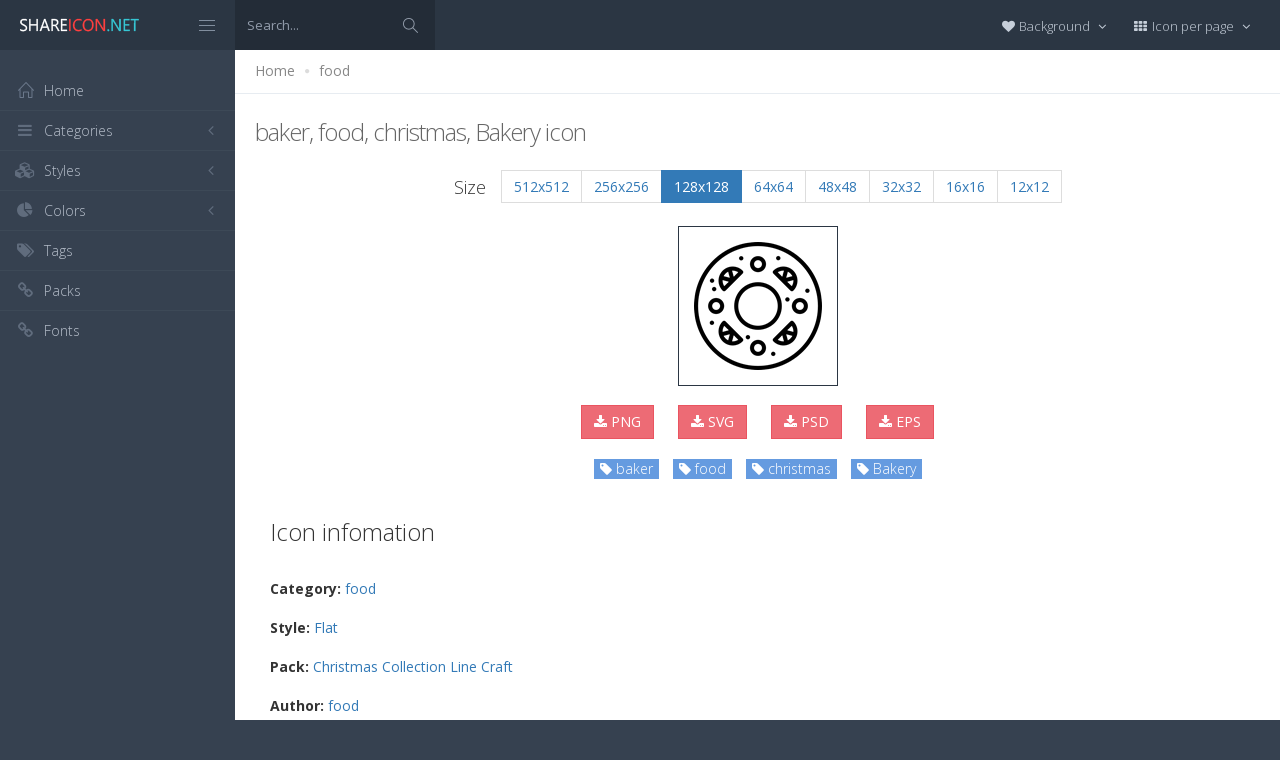

--- FILE ---
content_type: text/html; charset=utf-8
request_url: https://www.shareicon.net/baker-food-christmas-bakery-731049
body_size: 11071
content:
<!DOCTYPE html>
<!--[if IE 8]> <html lang="en" class="ie8 no-js"> <![endif]-->
<!--[if IE 9]> <html lang="en" class="ie9 no-js"> <![endif]-->
<!--[if !IE]><!-->
<html lang="en">
<!--<![endif]-->
<head>
    <meta charset="utf-8" />
    <title>baker, food, christmas, Bakery icon</title>
    <meta http-equiv="X-UA-Compatible" content="IE=edge">
    <meta content="width=device-width, initial-scale=1" name="viewport" />
    <link href="//fonts.googleapis.com/css?family=Open+Sans:400,300,600,700&amp;subset=all" rel="stylesheet" type="text/css" />
    <link href="/Content/global/plugins/font-awesome/css/font-awesome.min.css" rel="stylesheet" type="text/css" />
    <link href="/Content/global/plugins/simple-line-icons/simple-line-icons.min.css" rel="stylesheet" type="text/css" />
    <link href="/Content/global/plugins/bootstrap/css/bootstrap.min.css" rel="stylesheet" type="text/css" />
    <link href="/Content/global/plugins/bootstrap-switch/css/bootstrap-switch.min.css" rel="stylesheet" type="text/css" />
    
    <link href="/Content/global/css/components.min.css" rel="stylesheet" type="text/css" />
    <link href="/Content/global/css/plugins.min.css" rel="stylesheet" type="text/css" />
    <link href="/Content/layouts/layout/css/layout.min.css" rel="stylesheet" type="text/css" />
    <link href="/Content/layouts/layout/css/themes/darkblue.min.css" rel="stylesheet" type="text/css" />
    <link href="/Content/layouts/layout/css/custom.min.css" rel="stylesheet" type="text/css" />
    <link href="/Content/styles.css" rel="stylesheet" />
    <link rel="shortcut icon" href="/favicon.ico" />
    
    <link rel="canonical" href="https://www.shareicon.net/baker-food-christmas-bakery-731049" />
    <link rel="alternate" type="application/rss+xml" title="Share Icon RSS Feed" href="/rss/search" />
    <meta property="article:section" content="baker, food, christmas, Bakery" />
    <meta name="description" content="Download baker, food, christmas, Bakery icon, Category: food, Style: Flat, Packages: Christmas Collection Line Craft, Author: food, License: Flaticon Basic License., Color: Black" />
    <meta name="keywords" content="baker, food, christmas, Bakery icon,food,Flat,Christmas Collection Line Craft,food,BlackPNG,ICO,SVG,PSD,AI,SVG,EPS" />
    <meta name="twitter:site" content="www.shareicon.net">
    <meta name="twitter:title" content="baker, food, christmas, Bakery">
    <meta name="twitter:description" content="Download baker, food, christmas, Bakery icon, Category: food, Style: Flat, Packages: Christmas Collection Line Craft, Author: food, License: Flaticon Basic License., Color: Black">
    <meta name="twitter:url" content="https://www.shareicon.net/baker-food-christmas-bakery-731049">
    <meta property="og:title" content="baker, food, christmas, Bakery" />
    <meta property="og:description" content="Download baker, food, christmas, Bakery icon, Category: food, Style: Flat, Packages: Christmas Collection Line Craft, Author: food, License: Flaticon Basic License., Color: Black" />
    <meta property="og:url" content="https://www.shareicon.net/baker-food-christmas-bakery-731049" />
    <meta property="og:image" content="https://www.shareicon.net/data/2016/03/09/731049_food_512x512.png" />
    <meta itemprop="dateCreated" content="3/9/2016 3:02:57 AM" />
    <meta itemprop="dateModified" content="8/14/2016 3:53:25 PM" />

</head>

<body class="page-header-fixed page-sidebar-closed-hide-logo page-content-white">
    <div class="page-header navbar navbar-fixed-top page-sidebar-fixed">
        <div class="page-header-inner ">
            <div class="page-logo">
                <a href="/" title="ShareIcon.net - Download free icons"><img src="/Content/layouts/layout/img/logo.png" alt="shareicon.net" class="logo-default" /></a>
                <div class="menu-toggler sidebar-toggler">
                    <span></span>
                </div>
            </div>
            <a href="javascript:;" class="menu-toggler responsive-toggler" data-toggle="collapse" data-target=".navbar-collapse">
                <span></span>
            </a>
            <form class="search-form search-form-expanded" action="/search" method="GET">
                <div class="input-group">
                    <input type="text" class="form-control" placeholder="Search..." name="kwd">
                    <span class="input-group-btn">
                        <a href="javascript:;" class="btn submit">
                            <i class="icon-magnifier"></i>
                        </a>
                    </span>
                </div>
            </form>

            

            <div class="top-menu">

                <ul class="nav navbar-nav pull-right">
                    <li class="dropdown dropdown-user">
                        <a href="javascript:;" class="dropdown-toggle" data-toggle="dropdown" data-hover="dropdown" data-close-others="true">
                            <span class="username"><i class="fa fa-heart"></i> Background </span>
                            <i class="fa fa-angle-down"></i>
                        </a>
                        <ul class="dropdown-menu dropdown-menu-default">
                            <li class="active">
                                <a href="javascript:setBackgroud('white');"><span class="square white"></span> White</a>
                            </li>
                            <li class="">
                                <a href="javascript:setBackgroud('black');;"><span class="square black"></span> Black</a>
                            </li>
                            <li class="">
                                <a href="javascript:setBackgroud('transparent');;"><span class="square"></span> Transparent</a>
                            </li>
                        </ul>
                    </li>
                    <li class="dropdown dropdown-user">
                        <a href="javascript:;" class="dropdown-toggle" data-toggle="dropdown" data-hover="dropdown" data-close-others="true">
                            <span class="username"><i class="fa fa-th"></i> Icon per page </span>
                            <i class="fa fa-angle-down"></i>
                        </a>
                        <ul class="dropdown-menu dropdown-menu-default">
                            <li class="">
                                <a href="javascript:setDefaultRow(12);"><i class="fa fa-square"></i> 12</a>
                            </li>
                            <li class="active">
                                <a href="javascript:setDefaultRow(24);;"><i class="fa fa-square"></i> 24 </a>
                            </li>
                            <li class="">
                                <a href="javascript:setDefaultRow(36);;"><i class="fa fa-square"></i> 36 </a>
                            </li>
                            <li class="">
                                <a href="javascript:setDefaultRow(48);;"><i class="fa fa-square"></i> 48 </a>
                            </li>
                            <li class="">
                                <a href="javascript:setDefaultRow(60);;"><i class="fa fa-square"></i> 60 </a>
                            </li>
                        </ul>
                    </li>
                </ul>
            </div>
        </div>
    </div>

    <div class="clearfix"> </div>
    <div class="page-container">
        <div class="page-sidebar-wrapper">
            

<div class="page-sidebar navbar-collapse collapse">
    <ul class="page-sidebar-menu  page-header-fixed " data-keep-expanded="false" data-auto-scroll="true" data-slide-speed="200" style="padding-top: 20px">
        <li class="sidebar-toggler-wrapper hide">
            <div class="sidebar-toggler"><span></span></div>
        </li>
        <li class="nav-item start">
            <a href="/" class="nav-link nav-toggle">
                <i class="icon-home"></i>
                <span class="title">Home</span>
            </a>
        </li>

        <li class="nav-item">
            <a href="javascript:;" class="nav-link nav-toggle">
                <i class="fa fa-bars"></i>
                <span class="title">Categories</span>
                <span class="arrow"></span>
            </a>
            <ul class="sub-menu">
                    <li class="nav-item">
                        <a href="/category/" class="nav-link">
                            <span class="title"></span>
                        </a>
                    </li>
                    <li class="nav-item">
                        <a href="/category/abstract" class="nav-link">
                            <span class="title">Abstract</span>
                        </a>
                    </li>
                    <li class="nav-item">
                        <a href="/category/clothes-accessories" class="nav-link">
                            <span class="title">Clothes &amp; accessories</span>
                        </a>
                    </li>
                    <li class="nav-item">
                        <a href="/category/agriculture-farming-gardening" class="nav-link">
                            <span class="title">Agriculture, farming, &amp; gardening</span>
                        </a>
                    </li>
                    <li class="nav-item">
                        <a href="/category/architecture-and-city" class="nav-link">
                            <span class="title">Architecture And City</span>
                        </a>
                    </li>
                    <li class="nav-item">
                        <a href="/category/art-and-design" class="nav-link">
                            <span class="title">Art And Design</span>
                        </a>
                    </li>
                    <li class="nav-item">
                        <a href="/category/files-and-folders" class="nav-link">
                            <span class="title">Files And Folders</span>
                        </a>
                    </li>
                    <li class="nav-item">
                        <a href="/category/hands-and-gestures" class="nav-link">
                            <span class="title">Hands And Gestures</span>
                        </a>
                    </li>
                    <li class="nav-item">
                        <a href="/category/maps-and-location" class="nav-link">
                            <span class="title">Maps And Location</span>
                        </a>
                    </li>
                    <li class="nav-item">
                        <a href="/category/shapes-and-symbols" class="nav-link">
                            <span class="title">Shapes And Symbols</span>
                        </a>
                    </li>
                    <li class="nav-item">
                        <a href="/category/time-and-date" class="nav-link">
                            <span class="title">Time And Date</span>
                        </a>
                    </li>
                    <li class="nav-item">
                        <a href="/category/tools-and-utensils" class="nav-link">
                            <span class="title">Tools And Utensils</span>
                        </a>
                    </li>
                    <li class="nav-item">
                        <a href="/category/commerce-and-shopping" class="nav-link">
                            <span class="title">Commerce And Shopping</span>
                        </a>
                    </li>
                    <li class="nav-item">
                        <a href="/category/shipping-and-delivery" class="nav-link">
                            <span class="title">Shipping And Delivery</span>
                        </a>
                    </li>
                    <li class="nav-item">
                        <a href="/category/sports-and-competition" class="nav-link">
                            <span class="title">Sports And Competition</span>
                        </a>
                    </li>
                    <li class="nav-item">
                        <a href="/category/furniture-and-household" class="nav-link">
                            <span class="title">Furniture And Household</span>
                        </a>
                    </li>
                    <li class="nav-item">
                        <a href="/category/business-and-finance" class="nav-link">
                            <span class="title">Business And Finance</span>
                        </a>
                    </li>
                    <li class="nav-item">
                        <a href="/category/love-and-romance" class="nav-link">
                            <span class="title">Love And Romance</span>
                        </a>
                    </li>
                    <li class="nav-item">
                        <a href="/category/music-and-multimedia" class="nav-link">
                            <span class="title">Music And Multimedia</span>
                        </a>
                    </li>
                    <li class="nav-item">
                        <a href="/category/food-and-restaurant" class="nav-link">
                            <span class="title">Food And Restaurant</span>
                        </a>
                    </li>
                    <li class="nav-item">
                        <a href="/category/birthday-and-party" class="nav-link">
                            <span class="title">Birthday And Party</span>
                        </a>
                    </li>
                    <li class="nav-item">
                        <a href="/category/farming-and-gardening" class="nav-link">
                            <span class="title">Farming And Gardening</span>
                        </a>
                    </li>
                    <li class="nav-item">
                        <a href="/category/seo-and-web" class="nav-link">
                            <span class="title">Seo And Web</span>
                        </a>
                    </li>
                    <li class="nav-item">
                        <a href="/category/maps-and-flags" class="nav-link">
                            <span class="title">Maps And Flags</span>
                        </a>
                    </li>
                    <li class="nav-item">
                        <a href="/category/healthcare-and-medical" class="nav-link">
                            <span class="title">Healthcare And Medical</span>
                        </a>
                    </li>
                    <li class="nav-item">
                        <a href="/category/ecology-and-environment" class="nav-link">
                            <span class="title">Ecology And Environment</span>
                        </a>
                    </li>
                    <li class="nav-item">
                        <a href="/category/kid-and-baby" class="nav-link">
                            <span class="title">Kid And Baby</span>
                        </a>
                    </li>
                    <li class="nav-item">
                        <a href="/category/construction-and-tools" class="nav-link">
                            <span class="title">Construction And Tools</span>
                        </a>
                    </li>
                    <li class="nav-item">
                        <a href="/category/professions-and-jobs" class="nav-link">
                            <span class="title">Professions And Jobs</span>
                        </a>
                    </li>
                    <li class="nav-item">
                        <a href="/category/hobbies-and-free-time" class="nav-link">
                            <span class="title">Hobbies And Free Time</span>
                        </a>
                    </li>
                    <li class="nav-item">
                        <a href="/category/brands-and-logotypes" class="nav-link">
                            <span class="title">Brands And Logotypes</span>
                        </a>
                    </li>
                    <li class="nav-item">
                        <a href="/category/animals" class="nav-link">
                            <span class="title">Animals</span>
                        </a>
                    </li>
                    <li class="nav-item">
                        <a href="/category/electronics-appliances" class="nav-link">
                            <span class="title">Electronics &amp; appliances</span>
                        </a>
                    </li>
                    <li class="nav-item">
                        <a href="/category/desktop-apps" class="nav-link">
                            <span class="title">Desktop apps</span>
                        </a>
                    </li>
                    <li class="nav-item">
                        <a href="/category/mobile-apps" class="nav-link">
                            <span class="title">Mobile apps</span>
                        </a>
                    </li>
                    <li class="nav-item">
                        <a href="/category/arrows" class="nav-link">
                            <span class="title">Arrows</span>
                        </a>
                    </li>
                    <li class="nav-item">
                        <a href="/category/art" class="nav-link">
                            <span class="title">Art</span>
                        </a>
                    </li>
                    <li class="nav-item">
                        <a href="/category/avatars-smileys" class="nav-link">
                            <span class="title">Avatars &amp; smileys</span>
                        </a>
                    </li>
                    <li class="nav-item">
                        <a href="/category/sports-awards" class="nav-link">
                            <span class="title">Sports &amp; awards</span>
                        </a>
                    </li>
                    <li class="nav-item">
                        <a href="/category/health-beauty-fashion" class="nav-link">
                            <span class="title">Health, Beauty, &amp; Fashion</span>
                        </a>
                    </li>
                    <li class="nav-item">
                        <a href="/category/beauty" class="nav-link">
                            <span class="title">Beauty</span>
                        </a>
                    </li>
                    <li class="nav-item">
                        <a href="/category/buildings" class="nav-link">
                            <span class="title">Buildings</span>
                        </a>
                    </li>
                    <li class="nav-item">
                        <a href="/category/interior-buildings" class="nav-link">
                            <span class="title">Interior &amp; buildings</span>
                        </a>
                    </li>
                    <li class="nav-item">
                        <a href="/category/business" class="nav-link">
                            <span class="title">Business</span>
                        </a>
                    </li>
                    <li class="nav-item">
                        <a href="/category/business-finance" class="nav-link">
                            <span class="title">Business &amp; finance</span>
                        </a>
                    </li>
                    <li class="nav-item">
                        <a href="/category/christmas" class="nav-link">
                            <span class="title">Christmas</span>
                        </a>
                    </li>
                    <li class="nav-item">
                        <a href="/category/cinema" class="nav-link">
                            <span class="title">Cinema</span>
                        </a>
                    </li>
                    <li class="nav-item">
                        <a href="/category/shopping-e-commerce" class="nav-link">
                            <span class="title">Shopping &amp; e-commerce</span>
                        </a>
                    </li>
                    <li class="nav-item">
                        <a href="/category/commerce" class="nav-link">
                            <span class="title">Commerce</span>
                        </a>
                    </li>
                    <li class="nav-item">
                        <a href="/category/communications" class="nav-link">
                            <span class="title">Communications</span>
                        </a>
                    </li>
                    <li class="nav-item">
                        <a href="/category/network-communications" class="nav-link">
                            <span class="title">Network &amp; communications</span>
                        </a>
                    </li>
                    <li class="nav-item">
                        <a href="/category/culture-communities" class="nav-link">
                            <span class="title">Culture &amp; communities</span>
                        </a>
                    </li>
                    <li class="nav-item">
                        <a href="/category/computer" class="nav-link">
                            <span class="title">Computer</span>
                        </a>
                    </li>
                    <li class="nav-item">
                        <a href="/category/computer-hardware" class="nav-link">
                            <span class="title">Computer &amp; hardware</span>
                        </a>
                    </li>
                    <li class="nav-item">
                        <a href="/category/tools-construction" class="nav-link">
                            <span class="title">Tools &amp; construction</span>
                        </a>
                    </li>
                    <li class="nav-item">
                        <a href="/category/controls" class="nav-link">
                            <span class="title">controls</span>
                        </a>
                    </li>
                    <li class="nav-item">
                        <a href="/category/cultures" class="nav-link">
                            <span class="title">Cultures</span>
                        </a>
                    </li>
                    <li class="nav-item">
                        <a href="/category/valentines-day" class="nav-link">
                            <span class="title">Valentines Day</span>
                        </a>
                    </li>
                    <li class="nav-item">
                        <a href="/category/shipping-delivery-fulfillment" class="nav-link">
                            <span class="title">Shipping, Delivery, &amp; Fulfillment</span>
                        </a>
                    </li>
                    <li class="nav-item">
                        <a href="/category/photography-graphic-design" class="nav-link">
                            <span class="title">Photography &amp; graphic design</span>
                        </a>
                    </li>
                    <li class="nav-item">
                        <a href="/category/food-drinks" class="nav-link">
                            <span class="title">Food &amp; drinks</span>
                        </a>
                    </li>
                    <li class="nav-item">
                        <a href="/category/easter" class="nav-link">
                            <span class="title">Easter</span>
                        </a>
                    </li>
                    <li class="nav-item">
                        <a href="/category/ecology-environmentalism" class="nav-link">
                            <span class="title">Ecology &amp; environmentalism</span>
                        </a>
                    </li>
                    <li class="nav-item">
                        <a href="/category/edit-tools" class="nav-link">
                            <span class="title">Edit Tools</span>
                        </a>
                    </li>
                    <li class="nav-item">
                        <a href="/category/education" class="nav-link">
                            <span class="title">Education</span>
                        </a>
                    </li>
                    <li class="nav-item">
                        <a href="/category/education-science" class="nav-link">
                            <span class="title">Education &amp; science</span>
                        </a>
                    </li>
                    <li class="nav-item">
                        <a href="/category/electronics" class="nav-link">
                            <span class="title">Electronics</span>
                        </a>
                    </li>
                    <li class="nav-item">
                        <a href="/category/military-law-enforcement" class="nav-link">
                            <span class="title">Military &amp; law enforcement</span>
                        </a>
                    </li>
                    <li class="nav-item">
                        <a href="/category/events-entertainment" class="nav-link">
                            <span class="title">Events &amp; Entertainment</span>
                        </a>
                    </li>
                    <li class="nav-item">
                        <a href="/category/entertainment" class="nav-link">
                            <span class="title">Entertainment</span>
                        </a>
                    </li>
                    <li class="nav-item">
                        <a href="/category/real-estate" class="nav-link">
                            <span class="title">Real Estate</span>
                        </a>
                    </li>
                    <li class="nav-item">
                        <a href="/category/family-home" class="nav-link">
                            <span class="title">Family &amp; home</span>
                        </a>
                    </li>
                    <li class="nav-item">
                        <a href="/category/fashion" class="nav-link">
                            <span class="title">Fashion</span>
                        </a>
                    </li>
                    <li class="nav-item">
                        <a href="/category/files-folders" class="nav-link">
                            <span class="title">Files &amp; folders</span>
                        </a>
                    </li>
                    <li class="nav-item">
                        <a href="/category/flags" class="nav-link">
                            <span class="title">Flags</span>
                        </a>
                    </li>
                    <li class="nav-item">
                        <a href="/category/food" class="nav-link">
                            <span class="title">food</span>
                        </a>
                    </li>
                    <li class="nav-item">
                        <a href="/category/gaming-gambling" class="nav-link">
                            <span class="title">Gaming &amp; gambling</span>
                        </a>
                    </li>
                    <li class="nav-item">
                        <a href="/category/gaming" class="nav-link">
                            <span class="title">Gaming</span>
                        </a>
                    </li>
                    <li class="nav-item">
                        <a href="/category/touch-gestures" class="nav-link">
                            <span class="title">Touch gestures</span>
                        </a>
                    </li>
                    <li class="nav-item">
                        <a href="/category/gestures" class="nav-link">
                            <span class="title">Gestures</span>
                        </a>
                    </li>
                    <li class="nav-item">
                        <a href="/category/halloween" class="nav-link">
                            <span class="title">Halloween</span>
                        </a>
                    </li>
                    <li class="nav-item">
                        <a href="/category/healthcare-medical" class="nav-link">
                            <span class="title">Healthcare &amp; medical</span>
                        </a>
                    </li>
                    <li class="nav-item">
                        <a href="/category/recreation-hobbies" class="nav-link">
                            <span class="title">Recreation &amp; hobbies</span>
                        </a>
                    </li>
                    <li class="nav-item">
                        <a href="/category/holidays" class="nav-link">
                            <span class="title">Holidays</span>
                        </a>
                    </li>
                    <li class="nav-item">
                        <a href="/category/travel-hotels" class="nav-link">
                            <span class="title">Travel &amp; hotels</span>
                        </a>
                    </li>
                    <li class="nav-item">
                        <a href="/category/industry" class="nav-link">
                            <span class="title">Industry</span>
                        </a>
                    </li>
                    <li class="nav-item">
                        <a href="/category/interface" class="nav-link">
                            <span class="title">Interface</span>
                        </a>
                    </li>
                    <li class="nav-item">
                        <a href="/category/ios7-optimized" class="nav-link">
                            <span class="title">iOS7 optimized</span>
                        </a>
                    </li>
                    <li class="nav-item">
                        <a href="/category/logo" class="nav-link">
                            <span class="title">Logo</span>
                        </a>
                    </li>
                    <li class="nav-item">
                        <a href="/category/maps-navigation" class="nav-link">
                            <span class="title">Maps &amp; navigation</span>
                        </a>
                    </li>
                    <li class="nav-item">
                        <a href="/category/marketing" class="nav-link">
                            <span class="title">Marketing</span>
                        </a>
                    </li>
                    <li class="nav-item">
                        <a href="/category/social-media" class="nav-link">
                            <span class="title">Social media</span>
                        </a>
                    </li>
                    <li class="nav-item">
                        <a href="/category/medical" class="nav-link">
                            <span class="title">Medical</span>
                        </a>
                    </li>
                    <li class="nav-item">
                        <a href="/category/miscellaneous" class="nav-link">
                            <span class="title">Miscellaneous</span>
                        </a>
                    </li>
                    <li class="nav-item">
                        <a href="/category/mixed" class="nav-link">
                            <span class="title">Mixed</span>
                        </a>
                    </li>
                    <li class="nav-item">
                        <a href="/category/monuments" class="nav-link">
                            <span class="title">Monuments</span>
                        </a>
                    </li>
                    <li class="nav-item">
                        <a href="/category/music-multimedia" class="nav-link">
                            <span class="title">Music &amp; multimedia</span>
                        </a>
                    </li>
                    <li class="nav-item">
                        <a href="/category/multimedia" class="nav-link">
                            <span class="title">Multimedia</span>
                        </a>
                    </li>
                    <li class="nav-item">
                        <a href="/category/music" class="nav-link">
                            <span class="title">Music</span>
                        </a>
                    </li>
                    <li class="nav-item">
                        <a href="/category/nature-outdoors" class="nav-link">
                            <span class="title">Nature &amp; outdoors</span>
                        </a>
                    </li>
                    <li class="nav-item">
                        <a href="/category/nature" class="nav-link">
                            <span class="title">Nature</span>
                        </a>
                    </li>
                    <li class="nav-item">
                        <a href="/category/networking" class="nav-link">
                            <span class="title">Networking</span>
                        </a>
                    </li>
                    <li class="nav-item">
                        <a href="/category/other" class="nav-link">
                            <span class="title">other</span>
                        </a>
                    </li>
                    <li class="nav-item">
                        <a href="/category/people" class="nav-link">
                            <span class="title">People</span>
                        </a>
                    </li>
                    <li class="nav-item">
                        <a href="/category/romance" class="nav-link">
                            <span class="title">Romance</span>
                        </a>
                    </li>
                    <li class="nav-item">
                        <a href="/category//root" class="nav-link">
                            <span class="title">Root</span>
                        </a>
                    </li>
                    <li class="nav-item">
                        <a href="/category/security" class="nav-link">
                            <span class="title">Security</span>
                        </a>
                    </li>
                    <li class="nav-item">
                        <a href="/category/seo-web" class="nav-link">
                            <span class="title">SEO &amp; web</span>
                        </a>
                    </li>
                    <li class="nav-item">
                        <a href="/category/shapes" class="nav-link">
                            <span class="title">shapes</span>
                        </a>
                    </li>
                    <li class="nav-item">
                        <a href="/category/signaling" class="nav-link">
                            <span class="title">Signaling</span>
                        </a>
                    </li>
                    <li class="nav-item">
                        <a href="/category/signs" class="nav-link">
                            <span class="title">Signs</span>
                        </a>
                    </li>
                    <li class="nav-item">
                        <a href="/category/signs-symbols" class="nav-link">
                            <span class="title">Signs &amp; symbols</span>
                        </a>
                    </li>
                    <li class="nav-item">
                        <a href="/category/smileys" class="nav-link">
                            <span class="title">Smileys</span>
                        </a>
                    </li>
                    <li class="nav-item">
                        <a href="/category/social" class="nav-link">
                            <span class="title">social</span>
                        </a>
                    </li>
                    <li class="nav-item">
                        <a href="/category/sports" class="nav-link">
                            <span class="title">Sports</span>
                        </a>
                    </li>
                    <li class="nav-item">
                        <a href="/category/summer" class="nav-link">
                            <span class="title">Summer</span>
                        </a>
                    </li>
                    <li class="nav-item">
                        <a href="/category/technology" class="nav-link">
                            <span class="title">technology</span>
                        </a>
                    </li>
                    <li class="nav-item">
                        <a href="/category/transport" class="nav-link">
                            <span class="title">Transport</span>
                        </a>
                    </li>
                    <li class="nav-item">
                        <a href="/category/transportation" class="nav-link">
                            <span class="title">Transportation</span>
                        </a>
                    </li>
                    <li class="nav-item">
                        <a href="/category/travel" class="nav-link">
                            <span class="title">Travel</span>
                        </a>
                    </li>
                    <li class="nav-item">
                        <a href="/category/ui" class="nav-link">
                            <span class="title">UI</span>
                        </a>
                    </li>
                    <li class="nav-item">
                        <a href="/category/user" class="nav-link">
                            <span class="title">User</span>
                        </a>
                    </li>
                    <li class="nav-item">
                        <a href="/category/weapons" class="nav-link">
                            <span class="title">Weapons</span>
                        </a>
                    </li>
                    <li class="nav-item">
                        <a href="/category/weather" class="nav-link">
                            <span class="title">Weather</span>
                        </a>
                    </li>
                    <li class="nav-item">
                        <a href="/category/web" class="nav-link">
                            <span class="title">Web</span>
                        </a>
                    </li>
                    <li class="nav-item">
                        <a href="/category/wellness" class="nav-link">
                            <span class="title">Wellness</span>
                        </a>
                    </li>
            </ul>
        </li>
        <li class="nav-item">
            <a href="javascript:;" class="nav-link nav-toggle">
                <i class="fa fa-cubes"></i>
                <span class="title">Styles</span>
                <span class="arrow"></span>
            </a>
            <ul class="sub-menu">
                    <li class="nav-item">
                        <a href="/style/3d" class="nav-link">
                            <span class="title">3D</span>
                        </a>
                    </li>
                    <li class="nav-item">
                        <a href="/style/badge" class="nav-link">
                            <span class="title">Badge</span>
                        </a>
                    </li>
                    <li class="nav-item">
                        <a href="/style/cartoon" class="nav-link">
                            <span class="title">Cartoon</span>
                        </a>
                    </li>
                    <li class="nav-item">
                        <a href="/style/filled-outline" class="nav-link">
                            <span class="title">Filled outline</span>
                        </a>
                    </li>
                    <li class="nav-item">
                        <a href="/style/flat" class="nav-link">
                            <span class="title">Flat</span>
                        </a>
                    </li>
                    <li class="nav-item">
                        <a href="/style/glyph" class="nav-link">
                            <span class="title">Glyph</span>
                        </a>
                    </li>
                    <li class="nav-item">
                        <a href="/style/handdrawn" class="nav-link">
                            <span class="title">Handdrawn</span>
                        </a>
                    </li>
                    <li class="nav-item">
                        <a href="/style/long-shadow" class="nav-link">
                            <span class="title">Long Shadow</span>
                        </a>
                    </li>
                    <li class="nav-item">
                        <a href="/style/outline" class="nav-link">
                            <span class="title">Outline</span>
                        </a>
                    </li>
                    <li class="nav-item">
                        <a href="/style/photorealistic" class="nav-link">
                            <span class="title">Photorealistic</span>
                        </a>
                    </li>
                    <li class="nav-item">
                        <a href="/style/pixel" class="nav-link">
                            <span class="title">Pixel</span>
                        </a>
                    </li>
                    <li class="nav-item">
                        <a href="/style/smooth" class="nav-link">
                            <span class="title">Smooth</span>
                        </a>
                    </li>
            </ul>
        </li>

        


        <li class="nav-item">
            <a href="javascript:;" class="nav-link nav-toggle">
                <i class="fa fa-pie-chart"></i>
                <span class="title">Colors</span>
                <span class="arrow"></span>
            </a>
            <ul class="sub-menu">
                <li class="nav-item">
                    <div class="colors">
                            <a href="/color/black" title="Find all icon with color Black"><i class="fa fa-square" style="color:Black"></i></a>
                            <a href="/color/darkslategray" title="Find all icon with color DarkSlateGray"><i class="fa fa-square" style="color:DarkSlateGray"></i></a>
                            <a href="/color/whitesmoke" title="Find all icon with color WhiteSmoke"><i class="fa fa-square" style="color:WhiteSmoke"></i></a>
                            <a href="/color/darkgray" title="Find all icon with color DarkGray"><i class="fa fa-square" style="color:DarkGray"></i></a>
                            <a href="/color/gray" title="Find all icon with color Gray"><i class="fa fa-square" style="color:Gray"></i></a>
                            <a href="/color/gainsboro" title="Find all icon with color Gainsboro"><i class="fa fa-square" style="color:Gainsboro"></i></a>
                            <a href="/color/dimgray" title="Find all icon with color DimGray"><i class="fa fa-square" style="color:DimGray"></i></a>
                            <a href="/color/steelblue" title="Find all icon with color SteelBlue"><i class="fa fa-square" style="color:SteelBlue"></i></a>
                            <a href="/color/gold" title="Find all icon with color Gold"><i class="fa fa-square" style="color:Gold"></i></a>
                            <a href="/color/dodgerblue" title="Find all icon with color DodgerBlue"><i class="fa fa-square" style="color:DodgerBlue"></i></a>
                            <a href="/color/silver" title="Find all icon with color Silver"><i class="fa fa-square" style="color:Silver"></i></a>
                            <a href="/color/lavender" title="Find all icon with color Lavender"><i class="fa fa-square" style="color:Lavender"></i></a>
                            <a href="/color/darkslateblue" title="Find all icon with color DarkSlateBlue"><i class="fa fa-square" style="color:DarkSlateBlue"></i></a>
                            <a href="/color/sandybrown" title="Find all icon with color SandyBrown"><i class="fa fa-square" style="color:SandyBrown"></i></a>
                            <a href="/color/goldenrod" title="Find all icon with color Goldenrod"><i class="fa fa-square" style="color:Goldenrod"></i></a>
                            <a href="/color/khaki" title="Find all icon with color Khaki"><i class="fa fa-square" style="color:Khaki"></i></a>
                            <a href="/color/cornflowerblue" title="Find all icon with color CornflowerBlue"><i class="fa fa-square" style="color:CornflowerBlue"></i></a>
                            <a href="/color/firebrick" title="Find all icon with color Firebrick"><i class="fa fa-square" style="color:Firebrick"></i></a>
                            <a href="/color/crimson" title="Find all icon with color Crimson"><i class="fa fa-square" style="color:Crimson"></i></a>
                            <a href="/color/lightgray" title="Find all icon with color LightGray"><i class="fa fa-square" style="color:LightGray"></i></a>
                            <a href="/color/chocolate" title="Find all icon with color Chocolate"><i class="fa fa-square" style="color:Chocolate"></i></a>
                            <a href="/color/midnightblue" title="Find all icon with color MidnightBlue"><i class="fa fa-square" style="color:MidnightBlue"></i></a>
                            <a href="/color/saddlebrown" title="Find all icon with color SaddleBrown"><i class="fa fa-square" style="color:SaddleBrown"></i></a>
                            <a href="/color/yellowgreen" title="Find all icon with color YellowGreen"><i class="fa fa-square" style="color:YellowGreen"></i></a>
                            <a href="/color/indianred" title="Find all icon with color IndianRed"><i class="fa fa-square" style="color:IndianRed"></i></a>
                            <a href="/color/tomato" title="Find all icon with color Tomato"><i class="fa fa-square" style="color:Tomato"></i></a>
                            <a href="/color/royalblue" title="Find all icon with color RoyalBlue"><i class="fa fa-square" style="color:RoyalBlue"></i></a>
                            <a href="/color/skyblue" title="Find all icon with color SkyBlue"><i class="fa fa-square" style="color:SkyBlue"></i></a>
                            <a href="/color/darkorange" title="Find all icon with color DarkOrange"><i class="fa fa-square" style="color:DarkOrange"></i></a>
                            <a href="/color/olivedrab" title="Find all icon with color OliveDrab"><i class="fa fa-square" style="color:OliveDrab"></i></a>
                            <a href="/color/deepskyblue" title="Find all icon with color DeepSkyBlue"><i class="fa fa-square" style="color:DeepSkyBlue"></i></a>
                            <a href="/color/peru" title="Find all icon with color Peru"><i class="fa fa-square" style="color:Peru"></i></a>
                            <a href="/color/sienna" title="Find all icon with color Sienna"><i class="fa fa-square" style="color:Sienna"></i></a>
                            <a href="/color/red" title="Find all icon with color Red"><i class="fa fa-square" style="color:Red"></i></a>
                            <a href="/color/lightslategray" title="Find all icon with color LightSlateGray"><i class="fa fa-square" style="color:LightSlateGray"></i></a>
                            <a href="/color/darkcyan" title="Find all icon with color DarkCyan"><i class="fa fa-square" style="color:DarkCyan"></i></a>
                            <a href="/color/lightsteelblue" title="Find all icon with color LightSteelBlue"><i class="fa fa-square" style="color:LightSteelBlue"></i></a>
                            <a href="/color/orange" title="Find all icon with color Orange"><i class="fa fa-square" style="color:Orange"></i></a>
                            <a href="/color/darkkhaki" title="Find all icon with color DarkKhaki"><i class="fa fa-square" style="color:DarkKhaki"></i></a>
                            <a href="/color/teal" title="Find all icon with color Teal"><i class="fa fa-square" style="color:Teal"></i></a>
                            <a href="/color/forestgreen" title="Find all icon with color ForestGreen"><i class="fa fa-square" style="color:ForestGreen"></i></a>
                            <a href="/color/lightseagreen" title="Find all icon with color LightSeaGreen"><i class="fa fa-square" style="color:LightSeaGreen"></i></a>
                            <a href="/color/limegreen" title="Find all icon with color LimeGreen"><i class="fa fa-square" style="color:LimeGreen"></i></a>
                            <a href="/color/darkolivegreen" title="Find all icon with color DarkOliveGreen"><i class="fa fa-square" style="color:DarkOliveGreen"></i></a>
                            <a href="/color/seagreen" title="Find all icon with color SeaGreen"><i class="fa fa-square" style="color:SeaGreen"></i></a>
                            <a href="/color/orangered" title="Find all icon with color OrangeRed"><i class="fa fa-square" style="color:OrangeRed"></i></a>
                            <a href="/color/darkturquoise" title="Find all icon with color DarkTurquoise"><i class="fa fa-square" style="color:DarkTurquoise"></i></a>
                            <a href="/color/lightskyblue" title="Find all icon with color LightSkyBlue"><i class="fa fa-square" style="color:LightSkyBlue"></i></a>
                            <a href="/color/darkgoldenrod" title="Find all icon with color DarkGoldenrod"><i class="fa fa-square" style="color:DarkGoldenrod"></i></a>
                            <a href="/color/mediumturquoise" title="Find all icon with color MediumTurquoise"><i class="fa fa-square" style="color:MediumTurquoise"></i></a>
                            <a href="/color/darkseagreen" title="Find all icon with color DarkSeaGreen"><i class="fa fa-square" style="color:DarkSeaGreen"></i></a>
                            <a href="/color/maroon" title="Find all icon with color Maroon"><i class="fa fa-square" style="color:Maroon"></i></a>
                            <a href="/color/cadetblue" title="Find all icon with color CadetBlue"><i class="fa fa-square" style="color:CadetBlue"></i></a>
                            <a href="/color/mediumseagreen" title="Find all icon with color MediumSeaGreen"><i class="fa fa-square" style="color:MediumSeaGreen"></i></a>
                            <a href="/color/burlywood" title="Find all icon with color BurlyWood"><i class="fa fa-square" style="color:BurlyWood"></i></a>
                            <a href="/color/darkred" title="Find all icon with color DarkRed"><i class="fa fa-square" style="color:DarkRed"></i></a>
                            <a href="/color/snow" title="Find all icon with color Snow"><i class="fa fa-square" style="color:Snow"></i></a>
                            <a href="/color/coral" title="Find all icon with color Coral"><i class="fa fa-square" style="color:Coral"></i></a>
                            <a href="/color/lightblue" title="Find all icon with color LightBlue"><i class="fa fa-square" style="color:LightBlue"></i></a>
                            <a href="/color/paleturquoise" title="Find all icon with color PaleTurquoise"><i class="fa fa-square" style="color:PaleTurquoise"></i></a>
                            <a href="/color/darkgreen" title="Find all icon with color DarkGreen"><i class="fa fa-square" style="color:DarkGreen"></i></a>
                            <a href="/color/linen" title="Find all icon with color Linen"><i class="fa fa-square" style="color:Linen"></i></a>
                            <a href="/color/brown" title="Find all icon with color Brown"><i class="fa fa-square" style="color:Brown"></i></a>
                            <a href="/color/palevioletred" title="Find all icon with color PaleVioletRed"><i class="fa fa-square" style="color:PaleVioletRed"></i></a>
                            <a href="/color/tan" title="Find all icon with color Tan"><i class="fa fa-square" style="color:Tan"></i></a>
                            <a href="/color/mediumaquamarine" title="Find all icon with color MediumAquamarine"><i class="fa fa-square" style="color:MediumAquamarine"></i></a>
                            <a href="/color/navajowhite" title="Find all icon with color NavajoWhite"><i class="fa fa-square" style="color:NavajoWhite"></i></a>
                            <a href="/color/slategray" title="Find all icon with color SlateGray"><i class="fa fa-square" style="color:SlateGray"></i></a>
                            <a href="/color/aliceblue" title="Find all icon with color AliceBlue"><i class="fa fa-square" style="color:AliceBlue"></i></a>
                            <a href="/color/mediumvioletred" title="Find all icon with color MediumVioletRed"><i class="fa fa-square" style="color:MediumVioletRed"></i></a>
                            <a href="/color/rosybrown" title="Find all icon with color RosyBrown"><i class="fa fa-square" style="color:RosyBrown"></i></a>
                            <a href="/color/green" title="Find all icon with color Green"><i class="fa fa-square" style="color:Green"></i></a>
                            <a href="/color/antiquewhite" title="Find all icon with color AntiqueWhite"><i class="fa fa-square" style="color:AntiqueWhite"></i></a>
                            <a href="/color/mediumorchid" title="Find all icon with color MediumOrchid"><i class="fa fa-square" style="color:MediumOrchid"></i></a>
                            <a href="/color/wheat" title="Find all icon with color Wheat"><i class="fa fa-square" style="color:Wheat"></i></a>
                            <a href="/color/deeppink" title="Find all icon with color DeepPink"><i class="fa fa-square" style="color:DeepPink"></i></a>
                            <a href="/color/palegoldenrod" title="Find all icon with color PaleGoldenrod"><i class="fa fa-square" style="color:PaleGoldenrod"></i></a>
                            <a href="/color/powderblue" title="Find all icon with color PowderBlue"><i class="fa fa-square" style="color:PowderBlue"></i></a>
                            <a href="/color/mediumpurple" title="Find all icon with color MediumPurple"><i class="fa fa-square" style="color:MediumPurple"></i></a>
                            <a href="/color/lightpink" title="Find all icon with color LightPink"><i class="fa fa-square" style="color:LightPink"></i></a>
                            <a href="/color/turquoise" title="Find all icon with color Turquoise"><i class="fa fa-square" style="color:Turquoise"></i></a>
                            <a href="/color/lightcoral" title="Find all icon with color LightCoral"><i class="fa fa-square" style="color:LightCoral"></i></a>
                            <a href="/color/salmon" title="Find all icon with color Salmon"><i class="fa fa-square" style="color:Salmon"></i></a>
                            <a href="/color/olive" title="Find all icon with color Olive"><i class="fa fa-square" style="color:Olive"></i></a>
                            <a href="/color/lightsalmon" title="Find all icon with color LightSalmon"><i class="fa fa-square" style="color:LightSalmon"></i></a>
                            <a href="/color/darkblue" title="Find all icon with color DarkBlue"><i class="fa fa-square" style="color:DarkBlue"></i></a>
                            <a href="/color/beige" title="Find all icon with color Beige"><i class="fa fa-square" style="color:Beige"></i></a>
                            <a href="/color/darkorchid" title="Find all icon with color DarkOrchid"><i class="fa fa-square" style="color:DarkOrchid"></i></a>
                            <a href="/color/indigo" title="Find all icon with color Indigo"><i class="fa fa-square" style="color:Indigo"></i></a>
                            <a href="/color/lightcyan" title="Find all icon with color LightCyan"><i class="fa fa-square" style="color:LightCyan"></i></a>
                            <a href="/color/slateblue" title="Find all icon with color SlateBlue"><i class="fa fa-square" style="color:SlateBlue"></i></a>
                            <a href="/color/ghostwhite" title="Find all icon with color GhostWhite"><i class="fa fa-square" style="color:GhostWhite"></i></a>
                            <a href="/color/moccasin" title="Find all icon with color Moccasin"><i class="fa fa-square" style="color:Moccasin"></i></a>
                            <a href="/color/yellow" title="Find all icon with color Yellow"><i class="fa fa-square" style="color:Yellow"></i></a>
                            <a href="/color/darksalmon" title="Find all icon with color DarkSalmon"><i class="fa fa-square" style="color:DarkSalmon"></i></a>
                            <a href="/color/lemonchiffon" title="Find all icon with color LemonChiffon"><i class="fa fa-square" style="color:LemonChiffon"></i></a>
                            <a href="/color/hotpink" title="Find all icon with color HotPink"><i class="fa fa-square" style="color:HotPink"></i></a>
                            <a href="/color/purple" title="Find all icon with color Purple"><i class="fa fa-square" style="color:Purple"></i></a>
                            <a href="/color/lightgreen" title="Find all icon with color LightGreen"><i class="fa fa-square" style="color:LightGreen"></i></a>
                            <a href="/color/lawngreen" title="Find all icon with color LawnGreen"><i class="fa fa-square" style="color:LawnGreen"></i></a>
                    </div>
                </li>
            </ul>
        </li>

        <li class="nav-item">
            <a href="/tags" class="nav-link nav-toggle">
                <i class="fa fa-tags"></i>
                <span class="title">Tags</span>
            </a>
        </li>

        <li class="nav-item">
            <a href="/packs" class="nav-link nav-toggle">
                <i class="fa fa-link"></i>
                <span class="title">Packs</span>
            </a>
        </li>
		
		
		<li class="nav-item">
            <a href="https://www.wfonts.com" title="Download free fonts" class="nav-link nav-toggle" target="_blank">
                <i class="fa fa-link"></i>
                <span class="title">Fonts</span>
            </a>
        </li>
		
		
    </ul>
</div>

        </div>
        <div class="page-content-wrapper">
            <div class="page-content bgWidth">
                




<div class="page-bar">
    <ul class="page-breadcrumb">
        <li>
            <a href="/" title="Share icon, Find free icon">Home</a>
            <i class="fa fa-circle"></i>
        </li>
        <li>
                <a href="/category/food" title="Find food Icon"><span>food</span></a>
        </li>
    </ul>
</div>



<h1 class="page-title">
    baker, food, christmas, Bakery icon
</h1>

<div class="row">
    <div class="col-lg-12">
        <div class="details">

            <div class="tools">
                <div class="size">
                    <h4>Size</h4>
                    <ul class="pagination" id="allSize">

                            <li class=""><a data-size="512x512" href="/data/512x512/2016/03/09/731049_food_512x512.png">512x512</a></li>
                            <li class=""><a data-size="256x256" href="/data/256x256/2016/03/09/731049_food_512x512.png">256x256</a></li>
                            <li class="active"><a data-size="128x128" href="/data/128x128/2016/03/09/731049_food_512x512.png">128x128</a></li>
                            <li class=""><a data-size="64x64" href="/data/64x64/2016/03/09/731049_food_512x512.png">64x64</a></li>
                            <li class=""><a data-size="48x48" href="/data/48x48/2016/03/09/731049_food_512x512.png">48x48</a></li>
                            <li class=""><a data-size="32x32" href="/data/32x32/2016/03/09/731049_food_512x512.png">32x32</a></li>
                            <li class=""><a data-size="16x16" href="/data/16x16/2016/03/09/731049_food_512x512.png">16x16</a></li>
                            <li class=""><a data-size="12x12" href="/data/12x12/2016/03/09/731049_food_512x512.png">12x12</a></li>
                    </ul>
                </div>
                <div class="clearboth"></div>
                <div class="image-icon white">
                    <img id="imgPreview" src="/data/128x128/2016/03/09/731049_food_512x512.png" alt="baker, food, christmas, Bakery Icon" />
                </div>
                <div class="clearboth"></div>
                

                <div class="download">
                        <a title="Download baker, food, christmas, Bakery PNG icon" id="pngLink" class="btn btn-danger" href="/download/128x128//2016/03/09/731049_food_512x512.png"><i class="fa fa-download"></i> PNG</a>

                        <a title="Download baker, food, christmas, Bakery SVG icon" class="btn btn-danger" href="/download/2016/03/09/731049_food.svg"><i class="fa fa-download"></i> SVG</a>




                        <a title="Download baker, food, christmas, Bakery PSD icon" class="btn btn-danger" href="/download/2016/03/09/731049_food.psd"><i class="fa fa-download"></i> PSD</a>

                        <a title="Download baker, food, christmas, Bakery EPS icon" class="btn btn-danger" href="/download/2016/03/09/731049_food.eps"><i class="fa fa-download"></i> EPS</a>
                </div>

               

                <div class="info">
                    <div class="item">
                        <a class="label label-info" title="Find baker Icon"  href="/tag/baker"><i class="fa fa-tag"></i> baker</a> <a class="label label-info" title="Find food Icon"  href="/tag/food"><i class="fa fa-tag"></i> food</a> <a class="label label-info" title="Find christmas Icon"  href="/tag/christmas"><i class="fa fa-tag"></i> christmas</a> <a class="label label-info" title="Find Bakery Icon"  href="/tag/bakery"><i class="fa fa-tag"></i> Bakery</a>
                    </div>
                </div>
            </div>
        </div>
    </div>
    <div class="col-lg-12">
		<div class="row" style="margin:20px 0;">
			<div class="col-md-12">
			<div class="head clearboth">
					<h3 style="float:left">Icon infomation</h3>
					<div class="share-social">
						<div class="google">
							<div class="g-plusone" data-size="medium"></div>
						</div>
						<div class="facebook">
							<div class="fb-like" data-href="/baker-food-christmas-bakery-731049" data-layout="button_count" data-action="like" data-show-faces="true" data-share="true"></div>
						</div>
					</div>
				</div>

			</div>
			<div class="col-md-6">
			
				
				<div class="infoIcon">

						<p>
							<strong>Category:</strong> <a title="Find all icon in food category" href="/category/food">food</a>
						</p>
											<p>
							<strong>Style:</strong> <a title="Find all icon with food style" href="/style/flat">Flat</a>
						</p>
											<p><strong>Pack:</strong> <a title="Find all icon in food pack" href="/pack/christmas-collection-line-craft">Christmas Collection Line Craft</a></p>
											<p><strong>Author:</strong> <a title="Find all icon by food" href="/author/food">food</a> </p>
											<p><strong>License:</strong> <a title="Find all icon in Flaticon Basic License. license" href="/license/flaticon-basic-license">Flaticon Basic License.</a></p>
											<p><strong>Base color:</strong> <a title="Find all icon with Black color" href="/color/black">Black</a></p>
					
				</div>
			</div>
			<div class="col-md-6">
				<!-- -->
			</div>
		</div>
		
        
    </div>
</div>
<hr />
<h2 class="page-title">Similar icon</h2>

<div class="row">
	<div class="col-md-10">
		<ul class="white icon-lists">


<li class="icon">
    <p class="button">
            <a title="Download Dessert, sweet, Bakery, macaron, baker PNG Icon" href="/download/2017/04/24/885175_dessert_512x512.png">PNG</a>
                    <a title="Download Dessert, sweet, Bakery, macaron, baker ICO Icon" href="/download/2017/04/24/885175_dessert.ico">ICO</a>
                    <a title="Download Dessert, sweet, Bakery, macaron, baker ICNS Icon" href="/download/2017/04/24/885175_dessert.icns">ICNS</a>
                    <a title="Download Dessert, sweet, Bakery, macaron, baker SVG Icon" href="/download/2017/04/24/885175_dessert.svg">SVG</a>
                        <a href="/dessert-sweet-bakery-macaron-baker-885175">MORE</a>
    </p>

    <a href="/dessert-sweet-bakery-macaron-baker-885175">
        <img src="/data/128x128/2017/04/24/885175_dessert_512x512.png" style="top:36px;left:36px" alt="Dessert, sweet, Bakery, macaron, baker DarkSlateGray icon" />
    </a>

    <div class="cover" onclick="window.location.href = '/dessert-sweet-bakery-macaron-baker-885175';">
                            <p><i class="fa fa-folder"></i> <a href="/pack/bakery" title="View more Bakery Icon">Bakery</a></p>
                    <p><i class="fa fa-tags"></i> <a href="/tag/dessert">Dessert</a>, <a href="/tag/sweet">sweet</a>, <a href="/tag/bakery">Bakery</a></p>
                    <p><i class="fa fa-pie-chart" style="color:DarkSlateGray"></i> <a href="/color/darkslategray" title="View more DarkSlateGray Icon">DarkSlateGray</a></p>
        <p><i class="fa fa-picture-o"></i> <span>512x512</span></p>
    </div>
</li>

<li class="icon">
    <p class="button">
            <a title="Download Bakery, baker, pretzel, food, Dessert PNG Icon" href="/download/2017/04/22/885114_food_512x512.png">PNG</a>
                    <a title="Download Bakery, baker, pretzel, food, Dessert ICO Icon" href="/download/2017/04/22/885114_food.ico">ICO</a>
                    <a title="Download Bakery, baker, pretzel, food, Dessert ICNS Icon" href="/download/2017/04/22/885114_food.icns">ICNS</a>
                    <a title="Download Bakery, baker, pretzel, food, Dessert SVG Icon" href="/download/2017/04/22/885114_food.svg">SVG</a>
                        <a href="/bakery-baker-pretzel-food-dessert-885114">MORE</a>
    </p>

    <a href="/bakery-baker-pretzel-food-dessert-885114">
        <img src="/data/128x128/2017/04/22/885114_food_512x512.png" style="top:36px;left:36px" alt="Bakery, baker, pretzel, food, Dessert DarkSlateGray icon" />
    </a>

    <div class="cover" onclick="window.location.href = '/bakery-baker-pretzel-food-dessert-885114';">
                            <p><i class="fa fa-folder"></i> <a href="/pack/bakery" title="View more Bakery Icon">Bakery</a></p>
                    <p><i class="fa fa-tags"></i> <a href="/tag/bakery">Bakery</a>, <a href="/tag/baker">baker</a>, <a href="/tag/pretzel">pretzel</a></p>
                    <p><i class="fa fa-pie-chart" style="color:DarkSlateGray"></i> <a href="/color/darkslategray" title="View more DarkSlateGray Icon">DarkSlateGray</a></p>
        <p><i class="fa fa-picture-o"></i> <span>512x512</span></p>
    </div>
</li>

<li class="icon">
    <p class="button">
            <a title="Download baker, pie, food, Dessert, Bakery PNG Icon" href="/download/2017/04/22/885115_pie_512x512.png">PNG</a>
                    <a title="Download baker, pie, food, Dessert, Bakery ICO Icon" href="/download/2017/04/22/885115_pie.ico">ICO</a>
                    <a title="Download baker, pie, food, Dessert, Bakery ICNS Icon" href="/download/2017/04/22/885115_pie.icns">ICNS</a>
                    <a title="Download baker, pie, food, Dessert, Bakery SVG Icon" href="/download/2017/04/22/885115_pie.svg">SVG</a>
                        <a href="/baker-pie-food-dessert-bakery-885115">MORE</a>
    </p>

    <a href="/baker-pie-food-dessert-bakery-885115">
        <img src="/data/128x128/2017/04/22/885115_pie_512x512.png" style="top:36px;left:36px" alt="baker, pie, food, Dessert, Bakery Black icon" />
    </a>

    <div class="cover" onclick="window.location.href = '/baker-pie-food-dessert-bakery-885115';">
                            <p><i class="fa fa-folder"></i> <a href="/pack/bakery" title="View more Bakery Icon">Bakery</a></p>
                    <p><i class="fa fa-tags"></i> <a href="/tag/baker">baker</a>, <a href="/tag/pie">pie</a>, <a href="/tag/food">food</a></p>
                    <p><i class="fa fa-pie-chart" style="color:Black"></i> <a href="/color/black" title="View more Black Icon">Black</a></p>
        <p><i class="fa fa-picture-o"></i> <span>512x512</span></p>
    </div>
</li>

<li class="icon">
    <p class="button">
            <a title="Download Bakery, baker, food, Dessert, croissant PNG Icon" href="/download/2017/04/22/885116_food_512x512.png">PNG</a>
                    <a title="Download Bakery, baker, food, Dessert, croissant ICO Icon" href="/download/2017/04/22/885116_food.ico">ICO</a>
                    <a title="Download Bakery, baker, food, Dessert, croissant ICNS Icon" href="/download/2017/04/22/885116_food.icns">ICNS</a>
                    <a title="Download Bakery, baker, food, Dessert, croissant SVG Icon" href="/download/2017/04/22/885116_food.svg">SVG</a>
                        <a href="/bakery-baker-food-dessert-croissant-885116">MORE</a>
    </p>

    <a href="/bakery-baker-food-dessert-croissant-885116">
        <img src="/data/128x128/2017/04/22/885116_food_512x512.png" style="top:36px;left:36px" alt="Bakery, baker, food, Dessert, croissant DarkKhaki icon" />
    </a>

    <div class="cover" onclick="window.location.href = '/bakery-baker-food-dessert-croissant-885116';">
                            <p><i class="fa fa-folder"></i> <a href="/pack/bakery" title="View more Bakery Icon">Bakery</a></p>
                    <p><i class="fa fa-tags"></i> <a href="/tag/bakery">Bakery</a>, <a href="/tag/baker">baker</a>, <a href="/tag/food">food</a></p>
                    <p><i class="fa fa-pie-chart" style="color:DarkKhaki"></i> <a href="/color/darkkhaki" title="View more DarkKhaki Icon">DarkKhaki</a></p>
        <p><i class="fa fa-picture-o"></i> <span>512x512</span></p>
    </div>
</li>

<li class="icon">
    <p class="button">
            <a title="Download Bakery, baker, food, Dessert, donut PNG Icon" href="/download/2017/04/22/885117_food_512x512.png">PNG</a>
                    <a title="Download Bakery, baker, food, Dessert, donut ICO Icon" href="/download/2017/04/22/885117_food.ico">ICO</a>
                    <a title="Download Bakery, baker, food, Dessert, donut ICNS Icon" href="/download/2017/04/22/885117_food.icns">ICNS</a>
                    <a title="Download Bakery, baker, food, Dessert, donut SVG Icon" href="/download/2017/04/22/885117_food.svg">SVG</a>
                        <a href="/bakery-baker-food-dessert-donut-885117">MORE</a>
    </p>

    <a href="/bakery-baker-food-dessert-donut-885117">
        <img src="/data/128x128/2017/04/22/885117_food_512x512.png" style="top:36px;left:36px" alt="Bakery, baker, food, Dessert, donut HotPink icon" />
    </a>

    <div class="cover" onclick="window.location.href = '/bakery-baker-food-dessert-donut-885117';">
                            <p><i class="fa fa-folder"></i> <a href="/pack/bakery" title="View more Bakery Icon">Bakery</a></p>
                    <p><i class="fa fa-tags"></i> <a href="/tag/bakery">Bakery</a>, <a href="/tag/baker">baker</a>, <a href="/tag/food">food</a></p>
                    <p><i class="fa fa-pie-chart" style="color:HotPink"></i> <a href="/color/hotpink" title="View more HotPink Icon">HotPink</a></p>
        <p><i class="fa fa-picture-o"></i> <span>512x512</span></p>
    </div>
</li>

<li class="icon">
    <p class="button">
            <a title="Download cupcake, Dessert, Bakery, food, baker PNG Icon" href="/download/2017/04/22/885118_food_512x512.png">PNG</a>
                    <a title="Download cupcake, Dessert, Bakery, food, baker ICO Icon" href="/download/2017/04/22/885118_food.ico">ICO</a>
                    <a title="Download cupcake, Dessert, Bakery, food, baker ICNS Icon" href="/download/2017/04/22/885118_food.icns">ICNS</a>
                    <a title="Download cupcake, Dessert, Bakery, food, baker SVG Icon" href="/download/2017/04/22/885118_food.svg">SVG</a>
                        <a href="/cupcake-dessert-bakery-food-baker-885118">MORE</a>
    </p>

    <a href="/cupcake-dessert-bakery-food-baker-885118">
        <img src="/data/128x128/2017/04/22/885118_food_512x512.png" style="top:36px;left:36px" alt="cupcake, Dessert, Bakery, food, baker DarkSlateGray icon" />
    </a>

    <div class="cover" onclick="window.location.href = '/cupcake-dessert-bakery-food-baker-885118';">
                            <p><i class="fa fa-folder"></i> <a href="/pack/bakery" title="View more Bakery Icon">Bakery</a></p>
                    <p><i class="fa fa-tags"></i> <a href="/tag/cupcake">cupcake</a>, <a href="/tag/dessert">Dessert</a>, <a href="/tag/bakery">Bakery</a></p>
                    <p><i class="fa fa-pie-chart" style="color:DarkSlateGray"></i> <a href="/color/darkslategray" title="View more DarkSlateGray Icon">DarkSlateGray</a></p>
        <p><i class="fa fa-picture-o"></i> <span>512x512</span></p>
    </div>
</li>

<li class="icon">
    <p class="button">
            <a title="Download cake, food, Dessert, Bakery, baker PNG Icon" href="/download/2017/04/22/885119_cake_512x512.png">PNG</a>
                    <a title="Download cake, food, Dessert, Bakery, baker ICO Icon" href="/download/2017/04/22/885119_cake.ico">ICO</a>
                    <a title="Download cake, food, Dessert, Bakery, baker ICNS Icon" href="/download/2017/04/22/885119_cake.icns">ICNS</a>
                    <a title="Download cake, food, Dessert, Bakery, baker SVG Icon" href="/download/2017/04/22/885119_cake.svg">SVG</a>
                        <a href="/cake-food-dessert-bakery-baker-885119">MORE</a>
    </p>

    <a href="/cake-food-dessert-bakery-baker-885119">
        <img src="/data/128x128/2017/04/22/885119_cake_512x512.png" style="top:36px;left:36px" alt="cake, food, Dessert, Bakery, baker DarkSlateGray icon" />
    </a>

    <div class="cover" onclick="window.location.href = '/cake-food-dessert-bakery-baker-885119';">
                            <p><i class="fa fa-folder"></i> <a href="/pack/bakery" title="View more Bakery Icon">Bakery</a></p>
                    <p><i class="fa fa-tags"></i> <a href="/tag/cake">cake</a>, <a href="/tag/food">food</a>, <a href="/tag/dessert">Dessert</a></p>
                    <p><i class="fa fa-pie-chart" style="color:DarkSlateGray"></i> <a href="/color/darkslategray" title="View more DarkSlateGray Icon">DarkSlateGray</a></p>
        <p><i class="fa fa-picture-o"></i> <span>512x512</span></p>
    </div>
</li>

<li class="icon">
    <p class="button">
            <a title="Download baker, food, cookie, Dessert, Bakery PNG Icon" href="/download/2017/04/22/885120_food_512x512.png">PNG</a>
                    <a title="Download baker, food, cookie, Dessert, Bakery ICO Icon" href="/download/2017/04/22/885120_food.ico">ICO</a>
                    <a title="Download baker, food, cookie, Dessert, Bakery ICNS Icon" href="/download/2017/04/22/885120_food.icns">ICNS</a>
                    <a title="Download baker, food, cookie, Dessert, Bakery SVG Icon" href="/download/2017/04/22/885120_food.svg">SVG</a>
                        <a href="/baker-food-cookie-dessert-bakery-885120">MORE</a>
    </p>

    <a href="/baker-food-cookie-dessert-bakery-885120">
        <img src="/data/128x128/2017/04/22/885120_food_512x512.png" style="top:36px;left:36px" alt="baker, food, cookie, Dessert, Bakery Peru icon" />
    </a>

    <div class="cover" onclick="window.location.href = '/baker-food-cookie-dessert-bakery-885120';">
                            <p><i class="fa fa-folder"></i> <a href="/pack/bakery" title="View more Bakery Icon">Bakery</a></p>
                    <p><i class="fa fa-tags"></i> <a href="/tag/baker">baker</a>, <a href="/tag/food">food</a>, <a href="/tag/cookie">cookie</a></p>
                    <p><i class="fa fa-pie-chart" style="color:Peru"></i> <a href="/color/peru" title="View more Peru Icon">Peru</a></p>
        <p><i class="fa fa-picture-o"></i> <span>512x512</span></p>
    </div>
</li>

<li class="icon">
    <p class="button">
            <a title="Download food, baker, Bread, Dessert, Bakery PNG Icon" href="/download/2017/04/22/885121_food_512x512.png">PNG</a>
                    <a title="Download food, baker, Bread, Dessert, Bakery ICO Icon" href="/download/2017/04/22/885121_food.ico">ICO</a>
                    <a title="Download food, baker, Bread, Dessert, Bakery ICNS Icon" href="/download/2017/04/22/885121_food.icns">ICNS</a>
                    <a title="Download food, baker, Bread, Dessert, Bakery SVG Icon" href="/download/2017/04/22/885121_food.svg">SVG</a>
                        <a href="/food-baker-bread-dessert-bakery-885121">MORE</a>
    </p>

    <a href="/food-baker-bread-dessert-bakery-885121">
        <img src="/data/128x128/2017/04/22/885121_food_512x512.png" style="top:36px;left:36px" alt="food, baker, Bread, Dessert, Bakery Bisque icon" />
    </a>

    <div class="cover" onclick="window.location.href = '/food-baker-bread-dessert-bakery-885121';">
                            <p><i class="fa fa-folder"></i> <a href="/pack/bakery" title="View more Bakery Icon">Bakery</a></p>
                    <p><i class="fa fa-tags"></i> <a href="/tag/food">food</a>, <a href="/tag/baker">baker</a>, <a href="/tag/bread">Bread</a></p>
                    <p><i class="fa fa-pie-chart" style="color:Bisque"></i> <a href="/color/bisque" title="View more Bisque Icon">Bisque</a></p>
        <p><i class="fa fa-picture-o"></i> <span>512x512</span></p>
    </div>
</li>

<li class="icon">
    <p class="button">
            <a title="Download Bakery, bun, baker, food, Dessert PNG Icon" href="/download/2017/04/22/885122_food_512x512.png">PNG</a>
                    <a title="Download Bakery, bun, baker, food, Dessert ICO Icon" href="/download/2017/04/22/885122_food.ico">ICO</a>
                    <a title="Download Bakery, bun, baker, food, Dessert ICNS Icon" href="/download/2017/04/22/885122_food.icns">ICNS</a>
                    <a title="Download Bakery, bun, baker, food, Dessert SVG Icon" href="/download/2017/04/22/885122_food.svg">SVG</a>
                        <a href="/bakery-bun-baker-food-dessert-885122">MORE</a>
    </p>

    <a href="/bakery-bun-baker-food-dessert-885122">
        <img src="/data/128x128/2017/04/22/885122_food_512x512.png" style="top:36px;left:36px" alt="Bakery, bun, baker, food, Dessert DarkKhaki icon" />
    </a>

    <div class="cover" onclick="window.location.href = '/bakery-bun-baker-food-dessert-885122';">
                            <p><i class="fa fa-folder"></i> <a href="/pack/bakery" title="View more Bakery Icon">Bakery</a></p>
                    <p><i class="fa fa-tags"></i> <a href="/tag/bakery">Bakery</a>, <a href="/tag/bun">bun</a>, <a href="/tag/baker">baker</a></p>
                    <p><i class="fa fa-pie-chart" style="color:DarkKhaki"></i> <a href="/color/darkkhaki" title="View more DarkKhaki Icon">DarkKhaki</a></p>
        <p><i class="fa fa-picture-o"></i> <span>512x512</span></p>
    </div>
</li>

<li class="icon">
    <p class="button">
            <a title="Download Bakery, baker, birthday, cake, food, Dessert PNG Icon" href="/download/2017/04/22/885123_birthday_512x512.png">PNG</a>
                    <a title="Download Bakery, baker, birthday, cake, food, Dessert ICO Icon" href="/download/2017/04/22/885123_birthday.ico">ICO</a>
                    <a title="Download Bakery, baker, birthday, cake, food, Dessert ICNS Icon" href="/download/2017/04/22/885123_birthday.icns">ICNS</a>
                    <a title="Download Bakery, baker, birthday, cake, food, Dessert SVG Icon" href="/download/2017/04/22/885123_birthday.svg">SVG</a>
                        <a href="/bakery-baker-birthday-cake-food-dessert-885123">MORE</a>
    </p>

    <a href="/bakery-baker-birthday-cake-food-dessert-885123">
        <img src="/data/128x128/2017/04/22/885123_birthday_512x512.png" style="top:36px;left:36px" alt="Bakery, baker, birthday, cake, food, Dessert Black icon" />
    </a>

    <div class="cover" onclick="window.location.href = '/bakery-baker-birthday-cake-food-dessert-885123';">
                            <p><i class="fa fa-folder"></i> <a href="/pack/bakery" title="View more Bakery Icon">Bakery</a></p>
                    <p><i class="fa fa-tags"></i> <a href="/tag/bakery">Bakery</a>, <a href="/tag/baker">baker</a>, <a href="/tag/birthday">birthday</a></p>
                    <p><i class="fa fa-pie-chart" style="color:Black"></i> <a href="/color/black" title="View more Black Icon">Black</a></p>
        <p><i class="fa fa-picture-o"></i> <span>512x512</span></p>
    </div>
</li>

<li class="icon">
    <p class="button">
            <a title="Download food, Dessert, Bakery, baker, Baguette PNG Icon" href="/download/2017/04/22/885124_food_512x512.png">PNG</a>
                    <a title="Download food, Dessert, Bakery, baker, Baguette ICO Icon" href="/download/2017/04/22/885124_food.ico">ICO</a>
                    <a title="Download food, Dessert, Bakery, baker, Baguette ICNS Icon" href="/download/2017/04/22/885124_food.icns">ICNS</a>
                    <a title="Download food, Dessert, Bakery, baker, Baguette SVG Icon" href="/download/2017/04/22/885124_food.svg">SVG</a>
                        <a href="/food-dessert-bakery-baker-baguette-885124">MORE</a>
    </p>

    <a href="/food-dessert-bakery-baker-baguette-885124">
        <img src="/data/128x128/2017/04/22/885124_food_512x512.png" style="top:36px;left:36px" alt="food, Dessert, Bakery, baker, Baguette Black icon" />
    </a>

    <div class="cover" onclick="window.location.href = '/food-dessert-bakery-baker-baguette-885124';">
                            <p><i class="fa fa-folder"></i> <a href="/pack/bakery" title="View more Bakery Icon">Bakery</a></p>
                    <p><i class="fa fa-tags"></i> <a href="/tag/food">food</a>, <a href="/tag/dessert">Dessert</a>, <a href="/tag/bakery">Bakery</a></p>
                    <p><i class="fa fa-pie-chart" style="color:Black"></i> <a href="/color/black" title="View more Black Icon">Black</a></p>
        <p><i class="fa fa-picture-o"></i> <span>512x512</span></p>
    </div>
</li>		</ul>
	</div>
	<div class="col-md-2">
		<!-- -->
	</div>
</div>
 
    <hr />
    <h2 class="page-title">Other icon in Pack <a href="/pack/christmas-collection-line-craft" title="Christmas Collection Line Craft Packages icons">Christmas Collection Line Craft</a> </h2>
    <ul class="white icon-lists">


<li class="icon">
    <p class="button">
            <a title="Download fashion, winter, clothing, christmas, Tree PNG Icon" href="/download/2016/03/09/731133_tree_512x512.png">PNG</a>
                                    <a title="Download fashion, winter, clothing, christmas, Tree SVG Icon" href="/download/2016/03/09/731133_tree.svg">SVG</a>
                    <a title="Download fashion, winter, clothing, christmas, Tree PSD Icon" href="/download/2016/03/09/731133_tree.psd">PSD</a>
                    <a title="Download fashion, winter, clothing, christmas, Tree EPS Icon" href="/download/2016/03/09/731133_tree.eps">EPS</a>
        <a href="/fashion-winter-clothing-christmas-tree-731133">MORE</a>
    </p>

    <a href="/fashion-winter-clothing-christmas-tree-731133">
        <img src="/data/128x128/2016/03/09/731133_tree_512x512.png" style="top:36px;left:36px" alt="fashion, winter, clothing, christmas, Tree Black icon" />
    </a>

    <div class="cover" onclick="window.location.href = '/fashion-winter-clothing-christmas-tree-731133';">
            <p><i class="fa fa-bars"></i> <a href="/category/christmas" title="View more Christmas Icon">Christmas</a></p>
                    <p><i class="fa fa-cubes"></i> <a href="/style/flat" title="View more Flat Icon">Flat</a></p>
                    <p><i class="fa fa-folder"></i> <a href="/pack/christmas-collection-line-craft" title="View more Christmas Collection Line Craft Icon">Christmas Collection Line Craft</a></p>
                    <p><i class="fa fa-tags"></i> <a href="/tag/fashion">fashion</a>, <a href="/tag/winter">winter</a>, <a href="/tag/clothing">clothing</a></p>
                    <p><i class="fa fa-pie-chart" style="color:Black"></i> <a href="/color/black" title="View more Black Icon">Black</a></p>
        <p><i class="fa fa-picture-o"></i> <span>512x512</span></p>
    </div>
</li>

<li class="icon">
    <p class="button">
            <a title="Download Ice, snowing, winter, snowy, Frost, weather, Snow PNG Icon" href="/download/2016/03/09/731118_weather_512x512.png">PNG</a>
                                    <a title="Download Ice, snowing, winter, snowy, Frost, weather, Snow SVG Icon" href="/download/2016/03/09/731118_weather.svg">SVG</a>
                    <a title="Download Ice, snowing, winter, snowy, Frost, weather, Snow PSD Icon" href="/download/2016/03/09/731118_weather.psd">PSD</a>
                    <a title="Download Ice, snowing, winter, snowy, Frost, weather, Snow EPS Icon" href="/download/2016/03/09/731118_weather.eps">EPS</a>
        <a href="/ice-snowing-winter-snowy-frost-weather-snow-731118">MORE</a>
    </p>

    <a href="/ice-snowing-winter-snowy-frost-weather-snow-731118">
        <img src="/data/128x128/2016/03/09/731118_weather_512x512.png" style="top:36px;left:36px" alt="Ice, snowing, winter, snowy, Frost, weather, Snow Black icon" />
    </a>

    <div class="cover" onclick="window.location.href = '/ice-snowing-winter-snowy-frost-weather-snow-731118';">
            <p><i class="fa fa-bars"></i> <a href="/category/weather" title="View more Weather Icon">Weather</a></p>
                    <p><i class="fa fa-cubes"></i> <a href="/style/flat" title="View more Flat Icon">Flat</a></p>
                    <p><i class="fa fa-folder"></i> <a href="/pack/christmas-collection-line-craft" title="View more Christmas Collection Line Craft Icon">Christmas Collection Line Craft</a></p>
                    <p><i class="fa fa-tags"></i> <a href="/tag/ice">Ice</a>, <a href="/tag/snowing">snowing</a>, <a href="/tag/winter">winter</a></p>
                    <p><i class="fa fa-pie-chart" style="color:Black"></i> <a href="/color/black" title="View more Black Icon">Black</a></p>
        <p><i class="fa fa-picture-o"></i> <span>512x512</span></p>
    </div>
</li>

<li class="icon">
    <p class="button">
            <a title="Download decoration, ornament, Ornamental, Adornment, plant PNG Icon" href="/download/2016/03/09/731139_plant_512x512.png">PNG</a>
                                    <a title="Download decoration, ornament, Ornamental, Adornment, plant SVG Icon" href="/download/2016/03/09/731139_plant.svg">SVG</a>
                    <a title="Download decoration, ornament, Ornamental, Adornment, plant PSD Icon" href="/download/2016/03/09/731139_plant.psd">PSD</a>
                    <a title="Download decoration, ornament, Ornamental, Adornment, plant EPS Icon" href="/download/2016/03/09/731139_plant.eps">EPS</a>
        <a href="/decoration-ornament-ornamental-adornment-plant-731139">MORE</a>
    </p>

    <a href="/decoration-ornament-ornamental-adornment-plant-731139">
        <img src="/data/128x128/2016/03/09/731139_plant_512x512.png" style="top:36px;left:36px" alt="decoration, ornament, Ornamental, Adornment, plant Black icon" />
    </a>

    <div class="cover" onclick="window.location.href = '/decoration-ornament-ornamental-adornment-plant-731139';">
            <p><i class="fa fa-bars"></i> <a href="/category/other" title="View more other Icon">other</a></p>
                    <p><i class="fa fa-cubes"></i> <a href="/style/flat" title="View more Flat Icon">Flat</a></p>
                    <p><i class="fa fa-folder"></i> <a href="/pack/christmas-collection-line-craft" title="View more Christmas Collection Line Craft Icon">Christmas Collection Line Craft</a></p>
                    <p><i class="fa fa-tags"></i> <a href="/tag/decoration">decoration</a>, <a href="/tag/ornament">ornament</a>, <a href="/tag/ornamental">Ornamental</a></p>
                    <p><i class="fa fa-pie-chart" style="color:Black"></i> <a href="/color/black" title="View more Black Icon">Black</a></p>
        <p><i class="fa fa-picture-o"></i> <span>512x512</span></p>
    </div>
</li>

<li class="icon">
    <p class="button">
            <a title="Download Condiment, meal, food, mayonnaise PNG Icon" href="/download/2016/03/09/731043_food_512x512.png">PNG</a>
                                    <a title="Download Condiment, meal, food, mayonnaise SVG Icon" href="/download/2016/03/09/731043_food.svg">SVG</a>
                    <a title="Download Condiment, meal, food, mayonnaise PSD Icon" href="/download/2016/03/09/731043_food.psd">PSD</a>
                    <a title="Download Condiment, meal, food, mayonnaise EPS Icon" href="/download/2016/03/09/731043_food.eps">EPS</a>
        <a href="/condiment-meal-food-mayonnaise-731043">MORE</a>
    </p>

    <a href="/condiment-meal-food-mayonnaise-731043">
        <img src="/data/128x128/2016/03/09/731043_food_512x512.png" style="top:36px;left:36px" alt="Condiment, meal, food, mayonnaise Black icon" />
    </a>

    <div class="cover" onclick="window.location.href = '/condiment-meal-food-mayonnaise-731043';">
            <p><i class="fa fa-bars"></i> <a href="/category/food" title="View more food Icon">food</a></p>
                    <p><i class="fa fa-cubes"></i> <a href="/style/flat" title="View more Flat Icon">Flat</a></p>
                    <p><i class="fa fa-folder"></i> <a href="/pack/christmas-collection-line-craft" title="View more Christmas Collection Line Craft Icon">Christmas Collection Line Craft</a></p>
                    <p><i class="fa fa-tags"></i> <a href="/tag/condiment">Condiment</a>, <a href="/tag/meal">meal</a>, <a href="/tag/food">food</a></p>
                    <p><i class="fa fa-pie-chart" style="color:Black"></i> <a href="/color/black" title="View more Black Icon">Black</a></p>
        <p><i class="fa fa-picture-o"></i> <span>512x512</span></p>
    </div>
</li>

<li class="icon">
    <p class="button">
            <a title="Download bauble, decorative, decoration, Christmas tree PNG Icon" href="/download/2016/03/09/731132_decoration_512x512.png">PNG</a>
                                    <a title="Download bauble, decorative, decoration, Christmas tree SVG Icon" href="/download/2016/03/09/731132_decoration.svg">SVG</a>
                    <a title="Download bauble, decorative, decoration, Christmas tree PSD Icon" href="/download/2016/03/09/731132_decoration.psd">PSD</a>
                    <a title="Download bauble, decorative, decoration, Christmas tree EPS Icon" href="/download/2016/03/09/731132_decoration.eps">EPS</a>
        <a href="/bauble-decorative-decoration-christmas-tree-731132">MORE</a>
    </p>

    <a href="/bauble-decorative-decoration-christmas-tree-731132">
        <img src="/data/128x128/2016/03/09/731132_decoration_512x512.png" style="top:36px;left:36px" alt="bauble, decorative, decoration, Christmas tree Black icon" />
    </a>

    <div class="cover" onclick="window.location.href = '/bauble-decorative-decoration-christmas-tree-731132';">
            <p><i class="fa fa-bars"></i> <a href="/category/other" title="View more other Icon">other</a></p>
                    <p><i class="fa fa-cubes"></i> <a href="/style/flat" title="View more Flat Icon">Flat</a></p>
                    <p><i class="fa fa-folder"></i> <a href="/pack/christmas-collection-line-craft" title="View more Christmas Collection Line Craft Icon">Christmas Collection Line Craft</a></p>
                    <p><i class="fa fa-tags"></i> <a href="/tag/bauble">bauble</a>, <a href="/tag/decorative">decorative</a>, <a href="/tag/decoration">decoration</a></p>
                    <p><i class="fa fa-pie-chart" style="color:Black"></i> <a href="/color/black" title="View more Black Icon">Black</a></p>
        <p><i class="fa fa-picture-o"></i> <span>512x512</span></p>
    </div>
</li>

<li class="icon">
    <p class="button">
            <a title="Download Accessory, clothing, winter, Cold, fashion PNG Icon" href="/download/2016/03/09/731093_winter_512x512.png">PNG</a>
                                    <a title="Download Accessory, clothing, winter, Cold, fashion SVG Icon" href="/download/2016/03/09/731093_winter.svg">SVG</a>
                    <a title="Download Accessory, clothing, winter, Cold, fashion PSD Icon" href="/download/2016/03/09/731093_winter.psd">PSD</a>
                    <a title="Download Accessory, clothing, winter, Cold, fashion EPS Icon" href="/download/2016/03/09/731093_winter.eps">EPS</a>
        <a href="/accessory-clothing-winter-cold-fashion-731093">MORE</a>
    </p>

    <a href="/accessory-clothing-winter-cold-fashion-731093">
        <img src="/data/128x128/2016/03/09/731093_winter_512x512.png" style="top:36px;left:36px" alt="Accessory, clothing, winter, Cold, fashion Black icon" />
    </a>

    <div class="cover" onclick="window.location.href = '/accessory-clothing-winter-cold-fashion-731093';">
            <p><i class="fa fa-bars"></i> <a href="/category/fashion" title="View more Fashion Icon">Fashion</a></p>
                    <p><i class="fa fa-cubes"></i> <a href="/style/flat" title="View more Flat Icon">Flat</a></p>
                    <p><i class="fa fa-folder"></i> <a href="/pack/christmas-collection-line-craft" title="View more Christmas Collection Line Craft Icon">Christmas Collection Line Craft</a></p>
                    <p><i class="fa fa-tags"></i> <a href="/tag/accessory">Accessory</a>, <a href="/tag/clothing">clothing</a>, <a href="/tag/winter">winter</a></p>
                    <p><i class="fa fa-pie-chart" style="color:Black"></i> <a href="/color/black" title="View more Black Icon">Black</a></p>
        <p><i class="fa fa-picture-o"></i> <span>512x512</span></p>
    </div>
</li>

<li class="icon">
    <p class="button">
            <a title="Download Costume, deer, Animal PNG Icon" href="/download/2016/03/09/731056_animal_512x512.png">PNG</a>
                                    <a title="Download Costume, deer, Animal SVG Icon" href="/download/2016/03/09/731056_animal.svg">SVG</a>
                    <a title="Download Costume, deer, Animal PSD Icon" href="/download/2016/03/09/731056_animal.psd">PSD</a>
                    <a title="Download Costume, deer, Animal EPS Icon" href="/download/2016/03/09/731056_animal.eps">EPS</a>
        <a href="/costume-deer-animal-731056">MORE</a>
    </p>

    <a href="/costume-deer-animal-731056">
        <img src="/data/128x128/2016/03/09/731056_animal_512x512.png" style="top:36px;left:36px" alt="Costume, deer, Animal Black icon" />
    </a>

    <div class="cover" onclick="window.location.href = '/costume-deer-animal-731056';">
            <p><i class="fa fa-bars"></i> <a href="/category/other" title="View more other Icon">other</a></p>
                    <p><i class="fa fa-cubes"></i> <a href="/style/flat" title="View more Flat Icon">Flat</a></p>
                    <p><i class="fa fa-folder"></i> <a href="/pack/christmas-collection-line-craft" title="View more Christmas Collection Line Craft Icon">Christmas Collection Line Craft</a></p>
                    <p><i class="fa fa-tags"></i> <a href="/tag/costume">Costume</a>, <a href="/tag/deer">deer</a>, <a href="/tag/animal">Animal</a></p>
                    <p><i class="fa fa-pie-chart" style="color:Black"></i> <a href="/color/black" title="View more Black Icon">Black</a></p>
        <p><i class="fa fa-picture-o"></i> <span>512x512</span></p>
    </div>
</li>

<li class="icon">
    <p class="button">
            <a title="Download present, gifts, Christmas Present PNG Icon" href="/download/2016/03/09/731079_present_512x512.png">PNG</a>
                                    <a title="Download present, gifts, Christmas Present SVG Icon" href="/download/2016/03/09/731079_present.svg">SVG</a>
                    <a title="Download present, gifts, Christmas Present PSD Icon" href="/download/2016/03/09/731079_present.psd">PSD</a>
                    <a title="Download present, gifts, Christmas Present EPS Icon" href="/download/2016/03/09/731079_present.eps">EPS</a>
        <a href="/present-gifts-christmas-present-731079">MORE</a>
    </p>

    <a href="/present-gifts-christmas-present-731079">
        <img src="/data/128x128/2016/03/09/731079_present_512x512.png" style="top:36px;left:36px" alt="present, gifts, Christmas Present Black icon" />
    </a>

    <div class="cover" onclick="window.location.href = '/present-gifts-christmas-present-731079';">
            <p><i class="fa fa-bars"></i> <a href="/category/other" title="View more other Icon">other</a></p>
                    <p><i class="fa fa-cubes"></i> <a href="/style/flat" title="View more Flat Icon">Flat</a></p>
                    <p><i class="fa fa-folder"></i> <a href="/pack/christmas-collection-line-craft" title="View more Christmas Collection Line Craft Icon">Christmas Collection Line Craft</a></p>
                    <p><i class="fa fa-tags"></i> <a href="/tag/present">present</a>, <a href="/tag/gifts">gifts</a>, <a href="/tag/christmas present">Christmas Present</a></p>
                    <p><i class="fa fa-pie-chart" style="color:Black"></i> <a href="/color/black" title="View more Black Icon">Black</a></p>
        <p><i class="fa fa-picture-o"></i> <span>512x512</span></p>
    </div>
</li>

<li class="icon">
    <p class="button">
            <a title="Download Bow, decoration, Adornment, ornament PNG Icon" href="/download/2016/03/09/731130_ornament_512x512.png">PNG</a>
                                    <a title="Download Bow, decoration, Adornment, ornament SVG Icon" href="/download/2016/03/09/731130_ornament.svg">SVG</a>
                    <a title="Download Bow, decoration, Adornment, ornament PSD Icon" href="/download/2016/03/09/731130_ornament.psd">PSD</a>
                    <a title="Download Bow, decoration, Adornment, ornament EPS Icon" href="/download/2016/03/09/731130_ornament.eps">EPS</a>
        <a href="/bow-decoration-adornment-ornament-731130">MORE</a>
    </p>

    <a href="/bow-decoration-adornment-ornament-731130">
        <img src="/data/128x128/2016/03/09/731130_ornament_512x512.png" style="top:36px;left:36px" alt="Bow, decoration, Adornment, ornament Black icon" />
    </a>

    <div class="cover" onclick="window.location.href = '/bow-decoration-adornment-ornament-731130';">
            <p><i class="fa fa-bars"></i> <a href="/category/other" title="View more other Icon">other</a></p>
                    <p><i class="fa fa-cubes"></i> <a href="/style/flat" title="View more Flat Icon">Flat</a></p>
                    <p><i class="fa fa-folder"></i> <a href="/pack/christmas-collection-line-craft" title="View more Christmas Collection Line Craft Icon">Christmas Collection Line Craft</a></p>
                    <p><i class="fa fa-tags"></i> <a href="/tag/bow">Bow</a>, <a href="/tag/decoration">decoration</a>, <a href="/tag/adornment">Adornment</a></p>
                    <p><i class="fa fa-pie-chart" style="color:Black"></i> <a href="/color/black" title="View more Black Icon">Black</a></p>
        <p><i class="fa fa-picture-o"></i> <span>512x512</span></p>
    </div>
</li>

<li class="icon">
    <p class="button">
            <a title="Download music, musical instrument, decoration, Adornment, ringing PNG Icon" href="/download/2016/03/09/731082_music_512x512.png">PNG</a>
                                    <a title="Download music, musical instrument, decoration, Adornment, ringing SVG Icon" href="/download/2016/03/09/731082_music.svg">SVG</a>
                    <a title="Download music, musical instrument, decoration, Adornment, ringing PSD Icon" href="/download/2016/03/09/731082_music.psd">PSD</a>
                    <a title="Download music, musical instrument, decoration, Adornment, ringing EPS Icon" href="/download/2016/03/09/731082_music.eps">EPS</a>
        <a href="/music-musical-instrument-decoration-adornment-ringing-731082">MORE</a>
    </p>

    <a href="/music-musical-instrument-decoration-adornment-ringing-731082">
        <img src="/data/128x128/2016/03/09/731082_music_512x512.png" style="top:36px;left:36px" alt="music, musical instrument, decoration, Adornment, ringing Black icon" />
    </a>

    <div class="cover" onclick="window.location.href = '/music-musical-instrument-decoration-adornment-ringing-731082';">
            <p><i class="fa fa-bars"></i> <a href="/category/music" title="View more Music Icon">Music</a></p>
                    <p><i class="fa fa-cubes"></i> <a href="/style/flat" title="View more Flat Icon">Flat</a></p>
                    <p><i class="fa fa-folder"></i> <a href="/pack/christmas-collection-line-craft" title="View more Christmas Collection Line Craft Icon">Christmas Collection Line Craft</a></p>
                    <p><i class="fa fa-tags"></i> <a href="/tag/music">music</a>, <a href="/tag/musical instrument">musical instrument</a>, <a href="/tag/decoration">decoration</a></p>
                    <p><i class="fa fa-pie-chart" style="color:Black"></i> <a href="/color/black" title="View more Black Icon">Black</a></p>
        <p><i class="fa fa-picture-o"></i> <span>512x512</span></p>
    </div>
</li>

<li class="icon">
    <p class="button">
            <a title="Download ringing, christmas, music, Orchestra, musical instrument PNG Icon" href="/download/2016/03/09/731102_music_512x512.png">PNG</a>
                                    <a title="Download ringing, christmas, music, Orchestra, musical instrument SVG Icon" href="/download/2016/03/09/731102_music.svg">SVG</a>
                    <a title="Download ringing, christmas, music, Orchestra, musical instrument PSD Icon" href="/download/2016/03/09/731102_music.psd">PSD</a>
                    <a title="Download ringing, christmas, music, Orchestra, musical instrument EPS Icon" href="/download/2016/03/09/731102_music.eps">EPS</a>
        <a href="/ringing-christmas-music-orchestra-musical-instrument-731102">MORE</a>
    </p>

    <a href="/ringing-christmas-music-orchestra-musical-instrument-731102">
        <img src="/data/128x128/2016/03/09/731102_music_512x512.png" style="top:36px;left:36px" alt="ringing, christmas, music, Orchestra, musical instrument Black icon" />
    </a>

    <div class="cover" onclick="window.location.href = '/ringing-christmas-music-orchestra-musical-instrument-731102';">
            <p><i class="fa fa-bars"></i> <a href="/category/music" title="View more Music Icon">Music</a></p>
                    <p><i class="fa fa-cubes"></i> <a href="/style/flat" title="View more Flat Icon">Flat</a></p>
                    <p><i class="fa fa-folder"></i> <a href="/pack/christmas-collection-line-craft" title="View more Christmas Collection Line Craft Icon">Christmas Collection Line Craft</a></p>
                    <p><i class="fa fa-tags"></i> <a href="/tag/ringing">ringing</a>, <a href="/tag/christmas">christmas</a>, <a href="/tag/music">music</a></p>
                    <p><i class="fa fa-pie-chart" style="color:Black"></i> <a href="/color/black" title="View more Black Icon">Black</a></p>
        <p><i class="fa fa-picture-o"></i> <span>512x512</span></p>
    </div>
</li>

<li class="icon">
    <p class="button">
            <a title="Download technology, decoration, Ornamental, Christmas tree, Adornment, ornament PNG Icon" href="/download/2016/03/09/731054_ornament_512x512.png">PNG</a>
                                    <a title="Download technology, decoration, Ornamental, Christmas tree, Adornment, ornament SVG Icon" href="/download/2016/03/09/731054_ornament.svg">SVG</a>
                    <a title="Download technology, decoration, Ornamental, Christmas tree, Adornment, ornament PSD Icon" href="/download/2016/03/09/731054_ornament.psd">PSD</a>
                    <a title="Download technology, decoration, Ornamental, Christmas tree, Adornment, ornament EPS Icon" href="/download/2016/03/09/731054_ornament.eps">EPS</a>
        <a href="/technology-decoration-ornamental-christmas-tree-adornment-ornament-731054">MORE</a>
    </p>

    <a href="/technology-decoration-ornamental-christmas-tree-adornment-ornament-731054">
        <img src="/data/128x128/2016/03/09/731054_ornament_512x512.png" style="top:36px;left:36px" alt="technology, decoration, Ornamental, Christmas tree, Adornment, ornament Black icon" />
    </a>

    <div class="cover" onclick="window.location.href = '/technology-decoration-ornamental-christmas-tree-adornment-ornament-731054';">
            <p><i class="fa fa-bars"></i> <a href="/category/technology" title="View more technology Icon">technology</a></p>
                    <p><i class="fa fa-cubes"></i> <a href="/style/flat" title="View more Flat Icon">Flat</a></p>
                    <p><i class="fa fa-folder"></i> <a href="/pack/christmas-collection-line-craft" title="View more Christmas Collection Line Craft Icon">Christmas Collection Line Craft</a></p>
                    <p><i class="fa fa-tags"></i> <a href="/tag/technology">technology</a>, <a href="/tag/decoration">decoration</a>, <a href="/tag/ornamental">Ornamental</a></p>
                    <p><i class="fa fa-pie-chart" style="color:Black"></i> <a href="/color/black" title="View more Black Icon">Black</a></p>
        <p><i class="fa fa-picture-o"></i> <span>512x512</span></p>
    </div>
</li>    </ul>



				
            </div>
        </div>
    </div>

    <div class="page-footer">
        <span class="text-right text-info" style="margin-left:30px;">
            | <a href="/about">About</a> |
            <a href="/tos">TOS</a> |
            <a href="/contact">Contact</a> |
            <a href="/privacy">Privacy</a> |
            <a href="/links">Links</a>
        </span>
        <div class="page-footer-inner">
            2016 &copy; shareicon.net
        </div>
        <div class="scroll-to-top"><i class="icon-arrow-up"></i></div>
    </div>
    <!--[if lt IE 9]>
    <script src="~/Content/global/plugins/respond.min.js"></script>
    <script src="~/Content/global/plugins/excanvas.min.js"></script>
    <![endif]-->
    <script src="/Content/global/plugins/jquery.min.js" type="text/javascript"></script>
    <script src="/Content/global/plugins/bootstrap/js/bootstrap.min.js" type="text/javascript"></script>
    <script src="/Content/global/plugins/js.cookie.min.js" type="text/javascript"></script>
    <script src="/Content/global/plugins/bootstrap-hover-dropdown/bootstrap-hover-dropdown.min.js" type="text/javascript"></script>
    <script src="/Content/global/plugins/jquery-slimscroll/jquery.slimscroll.min.js" type="text/javascript"></script>
    <script src="/Content/global/plugins/jquery.blockui.min.js" type="text/javascript"></script>
    
    
    <script src="/Content/jquery.cookie.js" type="text/javascript"></script>
    
    <script src="/Content/global/scripts/app.min.js" type="text/javascript"></script>
    
    <script src="/Content/layouts/layout/scripts/layout.min.js" type="text/javascript"></script>
    <script src="/Content/layouts/global/scripts/quick-sidebar.min.js" type="text/javascript"></script>
    <script src="/Content/custom.js"></script>
    <!-- END THEME LAYOUT SCRIPTS -->
    
    

    <script type="text/javascript">
        $(document).ready(function () {
            $("#allSize li a").click(function () {

                var thisLink = $(this).attr("href");

                $("#allSize li.active").removeClass("active");
                $("#imgPreview").attr("src", thisLink);
                $("#pngLink").attr("href", thisLink.replace("/data/", "/download/"));

                $(this).parent().addClass("active");
                return false;
            });
        });
    </script>

    <script async src="//pagead2.googlesyndication.com/pagead/js/adsbygoogle.js"></script>
	<script>
		 (adsbygoogle = window.adsbygoogle || []).push({
			  google_ad_client: "ca-pub-7253668261457811",
			  enable_page_level_ads: true
		 });
	</script>
    <script>
        (function (i, s, o, g, r, a, m) {
            i['GoogleAnalyticsObject'] = r; i[r] = i[r] || function () {
                (i[r].q = i[r].q || []).push(arguments)
            }, i[r].l = 1 * new Date(); a = s.createElement(o),
            m = s.getElementsByTagName(o)[0]; a.async = 1; a.src = g; m.parentNode.insertBefore(a, m)
        })(window, document, 'script', 'https://www.google-analytics.com/analytics.js', 'ga');

        ga('create', 'UA-82438348-1', 'auto');
        ga('send', 'pageview');
    </script>
	
<script defer src="https://static.cloudflareinsights.com/beacon.min.js/vcd15cbe7772f49c399c6a5babf22c1241717689176015" integrity="sha512-ZpsOmlRQV6y907TI0dKBHq9Md29nnaEIPlkf84rnaERnq6zvWvPUqr2ft8M1aS28oN72PdrCzSjY4U6VaAw1EQ==" data-cf-beacon='{"version":"2024.11.0","token":"b2a8e8e2661c40d792d2bf81bf023ab8","r":1,"server_timing":{"name":{"cfCacheStatus":true,"cfEdge":true,"cfExtPri":true,"cfL4":true,"cfOrigin":true,"cfSpeedBrain":true},"location_startswith":null}}' crossorigin="anonymous"></script>
</body>
</html>

--- FILE ---
content_type: text/html; charset=utf-8
request_url: https://www.google.com/recaptcha/api2/aframe
body_size: 266
content:
<!DOCTYPE HTML><html><head><meta http-equiv="content-type" content="text/html; charset=UTF-8"></head><body><script nonce="kU_ZPlgHdl0uiuLiuxN0dw">/** Anti-fraud and anti-abuse applications only. See google.com/recaptcha */ try{var clients={'sodar':'https://pagead2.googlesyndication.com/pagead/sodar?'};window.addEventListener("message",function(a){try{if(a.source===window.parent){var b=JSON.parse(a.data);var c=clients[b['id']];if(c){var d=document.createElement('img');d.src=c+b['params']+'&rc='+(localStorage.getItem("rc::a")?sessionStorage.getItem("rc::b"):"");window.document.body.appendChild(d);sessionStorage.setItem("rc::e",parseInt(sessionStorage.getItem("rc::e")||0)+1);localStorage.setItem("rc::h",'1768593713906');}}}catch(b){}});window.parent.postMessage("_grecaptcha_ready", "*");}catch(b){}</script></body></html>